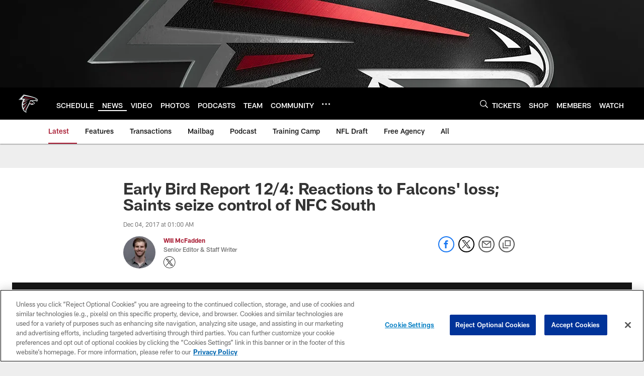

--- FILE ---
content_type: text/html; charset=utf-8
request_url: https://www.google.com/recaptcha/api2/aframe
body_size: 266
content:
<!DOCTYPE HTML><html><head><meta http-equiv="content-type" content="text/html; charset=UTF-8"></head><body><script nonce="gcOoKa_eX-2Cvw9NreJ5lw">/** Anti-fraud and anti-abuse applications only. See google.com/recaptcha */ try{var clients={'sodar':'https://pagead2.googlesyndication.com/pagead/sodar?'};window.addEventListener("message",function(a){try{if(a.source===window.parent){var b=JSON.parse(a.data);var c=clients[b['id']];if(c){var d=document.createElement('img');d.src=c+b['params']+'&rc='+(localStorage.getItem("rc::a")?sessionStorage.getItem("rc::b"):"");window.document.body.appendChild(d);sessionStorage.setItem("rc::e",parseInt(sessionStorage.getItem("rc::e")||0)+1);localStorage.setItem("rc::h",'1769464832604');}}}catch(b){}});window.parent.postMessage("_grecaptcha_ready", "*");}catch(b){}</script></body></html>

--- FILE ---
content_type: text/javascript; charset=utf-8
request_url: https://auth-id.atlantafalcons.com/accounts.webSdkBootstrap?apiKey=4_6gZKdT0IDYMcfFXoDSdbrw&pageURL=https%3A%2F%2Fwww.atlantafalcons.com%2Fnews%2Fearly-bird-report-12-4-reactions-to-falcons-loss-saints-seize-control-o-19899952&sdk=js_latest&sdkBuild=18435&format=json
body_size: 430
content:
{
  "callId": "019bfc52883b7a19a2c85c88003433e1",
  "errorCode": 0,
  "apiVersion": 2,
  "statusCode": 200,
  "statusReason": "OK",
  "time": "2026-01-26T22:00:25.932Z",
  "hasGmid": "ver4"
}